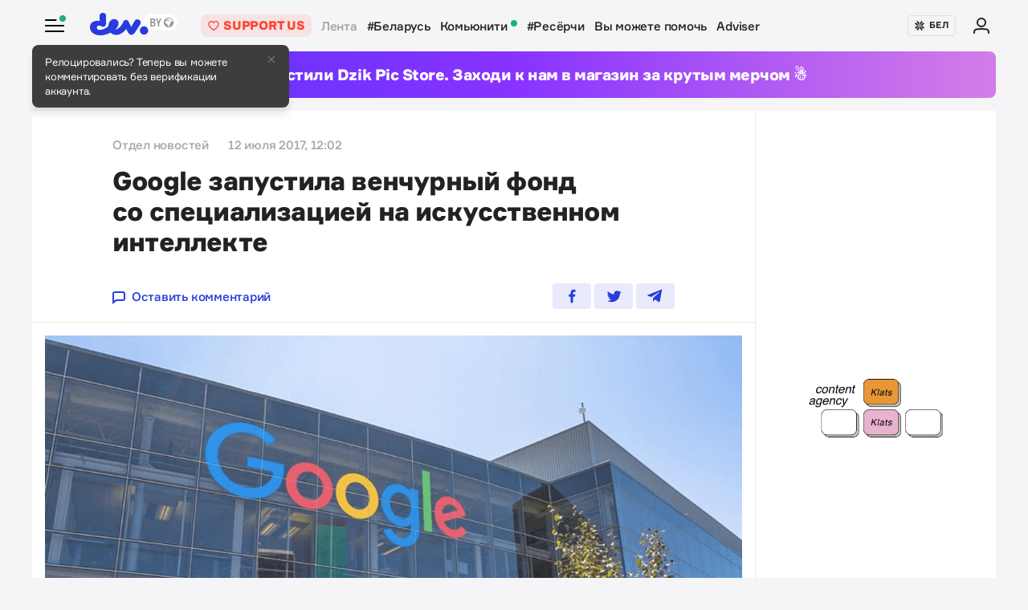

--- FILE ---
content_type: text/html; charset=utf-8
request_url: https://www.google.com/recaptcha/api2/aframe
body_size: 267
content:
<!DOCTYPE HTML><html><head><meta http-equiv="content-type" content="text/html; charset=UTF-8"></head><body><script nonce="lANtOYFLfCUMdElQhstZKg">/** Anti-fraud and anti-abuse applications only. See google.com/recaptcha */ try{var clients={'sodar':'https://pagead2.googlesyndication.com/pagead/sodar?'};window.addEventListener("message",function(a){try{if(a.source===window.parent){var b=JSON.parse(a.data);var c=clients[b['id']];if(c){var d=document.createElement('img');d.src=c+b['params']+'&rc='+(localStorage.getItem("rc::a")?sessionStorage.getItem("rc::b"):"");window.document.body.appendChild(d);sessionStorage.setItem("rc::e",parseInt(sessionStorage.getItem("rc::e")||0)+1);localStorage.setItem("rc::h",'1769075200597');}}}catch(b){}});window.parent.postMessage("_grecaptcha_ready", "*");}catch(b){}</script></body></html>

--- FILE ---
content_type: image/svg+xml
request_url: https://devby.io/assets/icons/tiktok-587ec2a2809c88d40fc19869bc7bef0c89ef1abe5b677dfce5a79f641e1ca8f8.svg
body_size: 117
content:
<svg width="24" height="24" viewBox="0 0 24 24" fill="none" xmlns="http://www.w3.org/2000/svg">
<path d="M16.6 5.82C15.9166 5.03953 15.5399 4.0374 15.54 3H12.45V15.4C12.4267 16.0712 12.1435 16.7071 11.6603 17.1735C11.1771 17.6399 10.5316 17.9004 9.86 17.9C8.44 17.9 7.26 16.74 7.26 15.3C7.26 13.58 8.92 12.29 10.63 12.82V9.66C7.18 9.2 4.16 11.88 4.16 15.3C4.16 18.63 6.92 21 9.85 21C12.99 21 15.54 18.45 15.54 15.3V9.01C16.793 9.90985 18.2974 10.3926 19.84 10.39V7.3C19.84 7.3 17.96 7.39 16.6 5.82Z" fill="#2C3FD4"/>
</svg>
